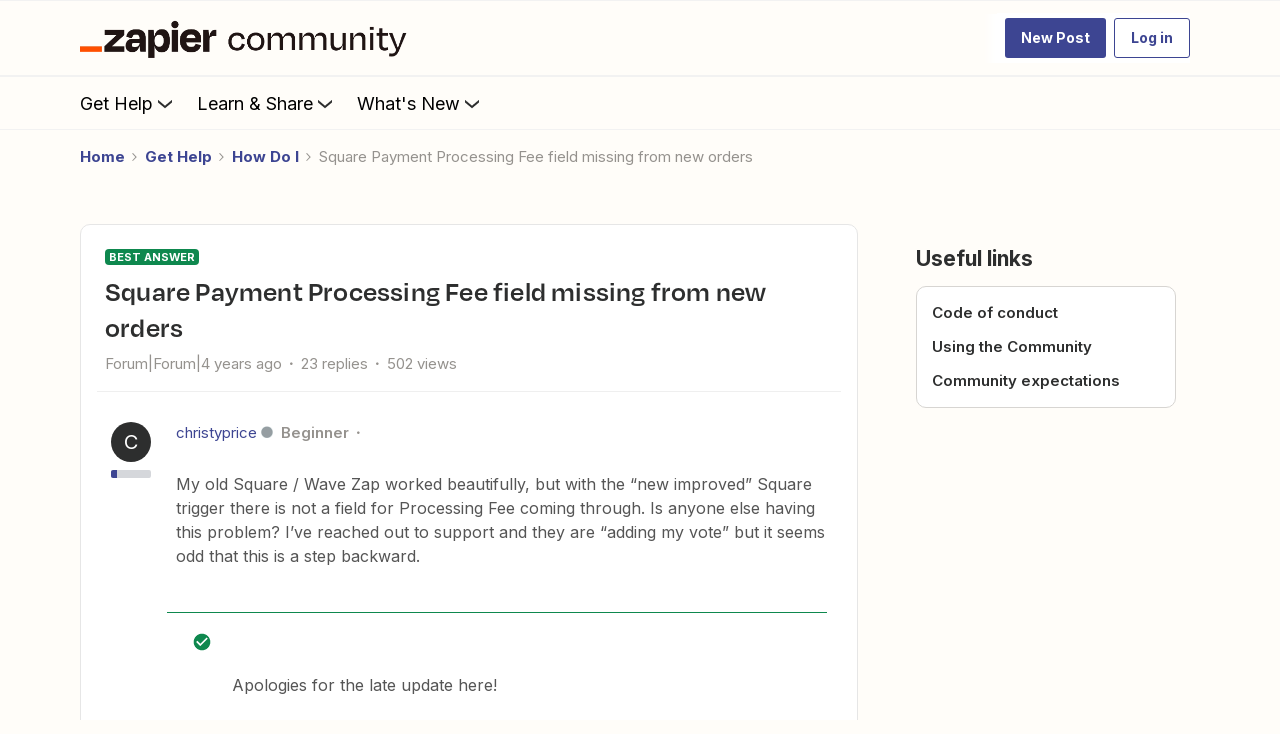

--- FILE ---
content_type: text/javascript
request_url: https://cdn.zapier.com/packages/cookie-consent/v1/index.js
body_size: 2405
content:
const DEFAULT_DOMAIN_SCRIPT_ID = "c2bc6bc2-2599-4efd-90da-5725af13c244";
const shouldLogAsError = (error) => {
  if (/loading script/i.test(error)) {
    return false;
  }
  if (
    /loading styles/i.test(error) ||
    /failed to fetch/i.test(error) ||
    /attempting to fetch/i.test(error)
  ) {
    return false;
  }
  return true;
};
const buildErrorMessage = (msg = "") => ["cookie-consent", msg].join(" :: ");
const logErrorMessage = (prefix = "", error) => {
  if (shouldLogAsError(error)) {
    console.error(buildErrorMessage(prefix), error);
  } else {
    console.warn(buildErrorMessage(prefix), error);
  }
};
const readCookie = (name = "") =>
  (document.cookie || "").split(/;[\s]*/).reduce((accum, cookie) => {
    const indexOfFirstEq = cookie.indexOf("=");
    const cName = cookie.slice(0, indexOfFirstEq);
    const cValue = cookie.slice(indexOfFirstEq + 1);
    accum[decodeURIComponent(cName)] = decodeURIComponent(cValue);
    return accum;
  }, {})[name];
const trackEvent = (subject = "", properties = {}, options = {}) => {
  fetch(`${options.origin}/api/v4/tracking/event/`, {
    method: "POST",
    headers: { "Content-Type": "application/json" },
    body: JSON.stringify({
      subject: subject,
      properties: {
        identity_id: parseInt(readCookie("zapidentity"), 10),
        absolute_url: location.href,
        referrer: document.referrer,
        ...properties,
      },
    }),
  });
};
const trackBannerShown = (options) => {
  const subject =
    "web_analytics.tracking.cookie_consent.CookieConsentBannerShownEvent";
  trackEvent(subject, {}, options);
};
const trackConsent = (acceptedCategories, options) => {
  const subject =
    "web_analytics.tracking.cookie_consent.CookieConsentAcceptedEvent";
  trackEvent(subject, { cookie_consent_accepted: acceptedCategories }, options);
  if (acceptedCategories.includes("C0002")) {
    gtag("event", "cookie_consent.CookieConsentAcceptedEvent");
  }
};
const getActiveGroups = () =>
  (OnetrustActiveGroups || "").split(/\s*,\s*/).filter(Boolean);
export const distillCookies = (activeGroups = []) => {
  const mostPermissibleCategory = [...activeGroups].sort().pop();
  document.cookie = [
    `OptanonConsentInSided=${mostPermissibleCategory}`,
    `max-age=${60 * 60 * 24 * 365}`,
    `path=/`,
    "samesite=none",
    "secure",
  ].join(";");
};
export const prepareConsentReactions = () => {
  window.dataLayer = window.dataLayer || [];
  window.gtag =
    window.gtag ||
    function gtag() {
      window.dataLayer.push(arguments);
    };
  gtag("set", "developer_id.dNzMyY2", true);
  gtag("consent", "default", {
    ad_storage: "denied",
    analytics_storage: "denied",
    wait_for_update: 5e3,
  });
  window.OptanonWrapper = function OptanonWrapper() {
    const activeGroups = getActiveGroups();
    distillCookies(activeGroups);
    window.dispatchEvent(new CustomEvent("zapier.cookie-consent"));
    gtag("event", "cookie_consent.CookieConsentUpdated");
    gtag("consent", "update", {
      ad_storage: activeGroups.includes("C0004") ? "granted" : "denied",
      analytics_storage:
        activeGroups.includes("C0002") || activeGroups.includes("C0003")
          ? "granted"
          : "denied",
    });
  };
};
export const attachStyles = async ({ url: url = "" } = {}) => {
  try {
    const resp = await fetch(url);
    if (resp.status >= 400) {
      throw new Error("Error loading styles.");
    }
    const styles = await resp.text();
    if (!styles.includes("--cookie-consent")) {
      throw new Error(`Invalid styles from CSS source: ${url}`);
    }
    const style = document.createElement("style");
    style.setAttribute("data-cookie-consent-custom-styles", "");
    style.innerHTML = styles.replace(/;/g, " !important;");
    requestAnimationFrame(function attachStylesInsert() {
      document.head.appendChild(style);
    });
  } catch (e) {
    logErrorMessage("Error injecting styles", e);
  }
};
export const lazilyInjectBannerScript = async ({
  domainScriptId: domainScriptId = DEFAULT_DOMAIN_SCRIPT_ID,
  timeout: timeout = 60 * 1e3,
} = {}) => {
  const script = document.createElement("script");
  script.setAttribute("data-domain-script", domainScriptId);
  script.setAttribute(
    "src",
    "https://cdn.cookielaw.org/scripttemplates/otSDKStub.js"
  );
  return new Promise(function lazilyInjectBannerScriptInner(resolve, reject) {
    let injectionTimeout;
    const lazilyInjectBannerScriptInsert = () => {
      let intervalId;
      window.removeEventListener(
        "DOMContentLoaded",
        lazilyInjectBannerScriptInsert
      );
      window.removeEventListener("load", lazilyInjectBannerScriptInsert);
      clearTimeout(injectionTimeout);
      setTimeout(function lazilyInjectBannerScriptTimeout() {
        script.addEventListener("error", (e) => {
          clearInterval(intervalId);
          reject(new Error(`Error loading script ${e.target.src}`));
        });
        if (!script.parentElement) {
          document.head.appendChild(script);
        }
        const pollingSelector = "#onetrust-consent-sdk";
        intervalId = setInterval(function lazilyInjectBannerScriptInterval() {
          if (document.querySelector(pollingSelector)) {
            resolve();
            clearInterval(intervalId);
          }
        }, 250);
        setTimeout(() => {
          clearInterval(intervalId);
          reject(new Error(`Could not find ${pollingSelector} in document`));
        }, timeout);
      }, 2e3);
    };
    window.addEventListener("DOMContentLoaded", lazilyInjectBannerScriptInsert);
    window.addEventListener("load", lazilyInjectBannerScriptInsert);
    injectionTimeout = setTimeout(lazilyInjectBannerScriptInsert, 5e3);
  });
};
export const setUpTracking = (options = {}) => {
  const didBannerRender = !!document.querySelector("#onetrust-banner-sdk");
  const isBannerClosed = OneTrust.IsAlertBoxClosed();
  if (didBannerRender && !isBannerClosed) {
    trackBannerShown(options);
  }
  OneTrust.OnConsentChanged(function onConsentChanged() {
    trackConsent(getActiveGroups(), options);
  });
};
export const reorganizeConsent = () => {
  const $ = document.querySelector.bind(document);
  const allowAllCookiesBtn = $(
    "#onetrust-pc-sdk #accept-recommended-btn-handler"
  );
  const savePrefsBtn = $("#onetrust-pc-sdk .save-preference-btn-handler");
  if (allowAllCookiesBtn && savePrefsBtn) {
    savePrefsBtn.parentElement.insertBefore(allowAllCookiesBtn, savePrefsBtn);
  }
};
export const modifyToggleBehavior = () => {
  const $ = document.querySelector.bind(document);
  const analyticsCheckbox = $("#ot-group-id-C0002");
  const marketingCheckbox = $("#ot-group-id-C0004");
  if (analyticsCheckbox && marketingCheckbox) {
    analyticsCheckbox.addEventListener("change", () => {
      if (!analyticsCheckbox.checked) {
        marketingCheckbox.checked = false;
        marketingCheckbox.dispatchEvent(new Event("click"));
      }
    });
    marketingCheckbox.addEventListener("change", () => {
      if (marketingCheckbox.checked) {
        analyticsCheckbox.checked = true;
        analyticsCheckbox.dispatchEvent(new Event("click"));
      }
    });
  }
};
export const engageCookieConsent = async ({
  domainScriptId: domainScriptId = DEFAULT_DOMAIN_SCRIPT_ID,
  trackingOrigin: trackingOrigin = document.location.origin,
} = {}) => {
  try {
    const ownLocation = import.meta.url;
    const cssLocation = ownLocation.replace(".js", ".css");
    prepareConsentReactions();
    await Promise.all([
      attachStyles({ url: cssLocation }),
      lazilyInjectBannerScript({ domainScriptId: domainScriptId }),
    ]);
    gtag("event", "cookie_consent.CookieConsentUpdated");
    setUpTracking({ origin: trackingOrigin });
    reorganizeConsent();
    modifyToggleBehavior();
  } catch (e) {
    logErrorMessage("Error launching cookie consent banner.", e);
  }
};
